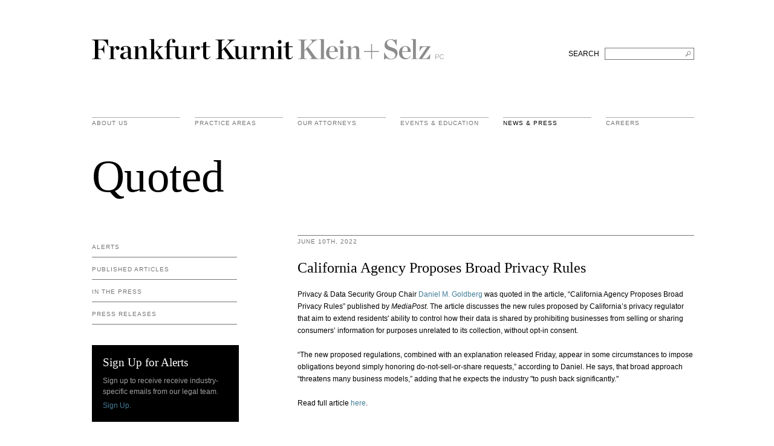

--- FILE ---
content_type: text/html; charset=UTF-8
request_url: https://web2.fkks.com/news/california-agency-proposes-broad-privacy-rules
body_size: 19036
content:
<!DOCTYPE html>
<html dir="ltr" lang="en">
<head>
	
	<meta charset="utf-8">
	<title>California Agency Proposes Broad Privacy Rules &mdash; Frankfurt Kurnit Klein &amp; Selz</title>
	<meta name="viewport" content="width=device-width, initial-scale=1, user-scalable=on" />
	<meta property="og:title"content="California Agency Proposes Broad Privacy Rules &mdash;  Frankfurt Kurnit Klein &amp; Selz" />											
	<meta property="og:image" content="http://fkks.com/images/fkks-share-logo.gif"/>								
	<link href="/css/colorbox.css" rel="stylesheet" type="text/css" >		
	<link href="/css/style.css" rel="stylesheet" type="text/css" media="all"/>
	<link href="/css/chosen.css" rel="stylesheet" type="text/css" media="screen"/>
	<link href="/css/nivo-slider.css" rel="stylesheet" type="text/css" media="screen"/>
	<link href="//cloud.webtype.com/css/86eb66e1-696b-4317-8c7b-594373912804.css" rel="stylesheet" type="text/css" />	
	<!--[if lt IE 10]><link rel="stylesheet" href="/css/ie9.css" media="screen" /><![endif]-->
	<!--[if lt IE 9]><link rel="stylesheet" href="/css/ie8.css" media="screen" /><![endif]-->
	<script>
 /* (function(i,s,o,g,r,a,m){i['GoogleAnalyticsObject']=r;i[r]=i[r]||function(){(i[r].q=i[r].q||[]).push(arguments)},i[r].l=1*new Date();a=s.createElement(o),
  m=s.getElementsByTagName(o)[0];a.async=1;a.src=g;m.parentNode.insertBefore(a,m)
  })(window,document,'script','//www.google-analytics.com/analytics.js','ga');

  ga('create', 'UA-11252403-5', 'fkks.com');
  ga('send', 'pageview');*/

</script>	
</head>

<body id="news-entry">

	<div class="clearfix" id="logo">
    <div class="container">
         <div class="main-heading clearfix">    
		<h1><a href="https://fkks.com/">Frankfurt Kurnit Klein &amp; Selz</a></h1>
		<form class="search" method="post" action="https://fkks.com/"  >
<div class='hiddenFields'>
<input type="hidden" name="params" value="eyJyZXN1bHRfcGFnZSI6InNlYXJjaCIsInJlcXVpcmVkIjoia2V5d29yZHMifQ" />
<input type="hidden" name="ACT" value="63" />
<input type="hidden" name="site_id" value="1" />
<input type="hidden" name="csrf_token" value="7f792a2bbcd4ce910e1879bc9d267603fb7c9e97" />
</div>


            <fieldset>
                <label for="search">SEARCH</label> &nbsp; 
                <input type="text" name="keywords" id="search" title="Search FKKS" aria-label="Search FKKS" />
            </fieldset>
        </form>
         </div><!--close main-heading-->
         <div  id="navigation">
		
			<ul class="nav clearfix">
				<li class="menu about ">
					<a href="https://fkks.com/about" class="menu">About Us</a>
				</li>
				<li class="menu practice-areas ">
					<a href="https://fkks.com/practice-areas" class="menu">practice areas</a>
				</li>
				<li class="menu attorneys ">
					<a href="https://fkks.com/attorneys" class="menu">Our Attorneys</a>
				</li>
				<li class="menu events ">
					<a href="https://fkks.com/events-education" class="menu">Events &amp; Education</a>
				</li>
				<li class="menu news active">
					<a href="https://fkks.com/news" class="menu ">News &amp; Press</a>
				</li>
				<!--
				<li class="menu contact last ">
					<a href="https://fkks.com/contact" class="menu">Contact Us</a>
				</li>
				-->
				<li class="menu careers last ">
					<a href="https://fkks.com/about/careers" class="menu">Careers</a>
				</li>				
			</ul>

        </div>
    </div><!--close container-->
</div>
	<div class="container">			
					

			
			<h2 class="page-title">Quoted</h2>		
			<div class="page-title"><img src="/images/titles/news/quoted.png"/></div>

		
	</div>
			


	<div id="content">
		<div class="container clearfix">
		
			<div class="sidebar" id="sidebar-left">

				<ul id="nav_categories" class="sub-nav">
			<li>
					<a href="https://fkks.com/news/category/alerts">Alerts</a>
				
				<ul>
					<li>
					<a href="https://fkks.com/news/category/advertising-law">Advertising Law</a>
				</li>
					<li>
					<a href="https://fkks.com/news/category/art-law">Art Law</a>
				</li>
					<li>
					<a href="https://fkks.com/news/category/commercial-litigation">Commercial Litigation</a>
				</li>
					<li>
					<a href="https://fkks.com/news/category/employment-law">Employment Law</a>
				</li>
					<li>
					<a href="https://fkks.com/news/category/entertainment-law">Entertainment Law</a>
				</li>
					<li>
					<a href="https://fkks.com/news/category/estate-planning-law">Estate Planning Law</a>
				</li>
					<li>
					<a href="https://fkks.com/news/category/hospitality">Hospitality Law</a>
				</li>
					<li>
					<a href="https://fkks.com/news/category/IP-law">Intellectual Property Law</a>
				</li>
					<li>
					<a href="https://fkks.com/news/category/legal-ethics-and-professional-responsibility">Legal Ethics and Professional Responsibility</a>
				</li>
					<li>
					<a href="https://fkks.com/news/category/privacy-data-security-law">Privacy &amp; Data Security Law</a>
				</li>
					<li>
					<a href="https://fkks.com/news/category/regulatory">Regulatory</a>
				</li>
					<li>
					<a href="https://fkks.com/news/category/restaurant-law">Restaurant Law</a>
				</li>
					<li>
					<a href="https://fkks.com/news/category/sports-law">Sports Law</a>
				</li>
					<li>
					<a href="https://fkks.com/news/category/technology-law">Technology Law</a>
				</li>
				</ul>
</li>
			<li>
					<a href="https://fkks.com/news/category/published-articles">Published Articles</a>
				</li>
			<li>
					<a href="https://fkks.com/news/category/in-the-press">In the Press</a>
				
				<ul>
					<li>
					<a href="https://fkks.com/news/category/quoted">Quoted</a>
				</li>
					<li>
					<a href="https://fkks.com/news/category/praise">Praise</a>
				</li>
				</ul>
</li>
			<li>
					<a href="https://fkks.com/news/category/press-releases">Press Releases</a>
				</li>
		</ul>

				<div class="sideblock-dark">
					<h3>Sign Up for Alerts</h3>
					<p>Sign up to receive receive industry-specific emails from our legal team.<br/></p><a href="/site/alerts-signup">Sign Up.</a>					
					
					<!-- This contains the hidden content for inline calls -->
					<div style='display:none'>
						<div id='alert-signup'>
							<h3>Sign Up for Alerts</h3>
							<p class="subtitle">We provide tailored, industry-specific legal updates to our clients and other friends of the firm.</p>
							<h4>Areas of Interest</h4>
							<!-- open form -->							
							<form id="contact_form" method="post" action="https://fkks.com/"  >
<div class='hiddenFields'>
<input type="hidden" name="ACT" value="5" />
<input type="hidden" name="RET" value="news/california-agency-proposes-broad-privacy-rules" />
<input type="hidden" name="URI" value="news/california-agency-proposes-broad-privacy-rules" />
<input type="hidden" name="PRV" value="" />
<input type="hidden" name="recipients" value="hUrm0saF9slL3Pa0kR054gR8Bgmtdo+TeC02uVyDa8s=" />
<input type="hidden" name="user_recipients" value="93OXXyDHvRAjKaccwieDtryKBkZlj3nQ38BgKpC1X/o=" />
<input type="hidden" name="charset" value="utf-8" />
<input type="hidden" name="allow_attachments" value="puu79fgjS6XpTHDISMAoHhUuMh0Vk1Y5JxABHGqX4KfzGnTJvkqHKEU6GAuuzetX" />
<input type="hidden" name="redirect" value="" />
<input type="hidden" name="replyto" value="" />
<input type="hidden" name="markdown" value="W5Wf+AjJf72BcLIHi31HcOmwKHZAbUAy23AOOD6X3hg=" />
<input type="hidden" name="site_id" value="1" />
<input type="hidden" name="csrf_token" value="7f792a2bbcd4ce910e1879bc9d267603fb7c9e97" />
</div>


							    
								<input type="hidden" id="message" name="message[]" value="Please subscribe  to the following alerts:"/>							

								<!-- checkboxes here here: -->
								<div class="clearfix">
									<label for="advertising"><input type="checkbox" id="advertising" name="message[]" value="Advertising" /> Advertising Law</label>
									<label for="entertainment"><input type="checkbox" id="entertainment" name="message[]" value="Entertainment" /> Entertainment Law</label>
									<label for="commercial-litigation"><input type="checkbox" id="commercial-litigation" name="message[]" value="Commercial Litigation" /> Commercial Litigation</label>								
									<label for="ethics"><input type="checkbox" id="ethics" name="message[]" value="Legal Ethics and Professional Responsibility" /> Legal Ethics &amp; Professional Responsibility</label>
									<label for="tech-law"><input type="checkbox" id="tech-law" name="message[]" value="Technology Law" /> Technology Law</label>																
									<label for="employment-law"><input type="checkbox" id="employment-law" name="message[]" value="Employment Law" /> Employment Law</label>																
									<label for="trade-law"><input type="checkbox" id="trade-law" name="message[]" value="Trademark Law" /> Trademark Law</label>																
									<label for="regulatory"><input type="checkbox" id="regulatory" name="message[]" value="Regulatory" /> Regulatory</label>																
									<label for="estate"><input type="checkbox" id="estate" name="message[]" value="Estate Planning" /> Estate Planning Law</label>																																
									<label for="restaurant"><input type="checkbox" id="restaurant" name="message[]" value="Restaurant" /> Restaurant Law</label>																																
								</div>
								<p id="ajax-error">You will receive these updates in your email.</p>

								<div class="clearfix">
									<!-- NAME -->
									<input type="text" id="name" name="name" placeholder="NAME" />								
									<!-- email: -->
									<input type="text" id="from" name="from" value="" placeholder="EMAIL ADDRESS"/>
								</div>
								<!-- required fields -->
								<input type="hidden" name="to" value="andrea@caroftomorrow.com" />
								<input type="hidden" name="subject" value="Alert Subscription" />
													

								<!-- sign up btn here -->
							    <input name="submit" type='submit' value='Sign Up' />								
							<!-- close form -->
							</form>							
							
						</div>
					</div>					
					
				</div>

			</div>
			
			
			<div id="main-content" class="main-content-sidebar-left">
				<!-- main story -->
				
					<h3>June 10th, 2022</h3>
					<h4 class="featured">California Agency Proposes Broad Privacy Rules</h4>
					<p>Privacy &amp; Data Security Group Chair<a href="https://fkks.com/attorneys/daniel-goldberg/" target="_blank"> Daniel M. Goldberg</a> was quoted in the article, &ldquo;California Agency Proposes Broad Privacy Rules&rdquo; published by <em>MediaPost</em>. The article discusses the new rules proposed by California&rsquo;s privacy regulator that aim to extend residents&#39; ability to control how their data is shared by prohibiting businesses from selling or sharing consumers&rsquo; information for purposes unrelated to its collection, without opt-in consent.</p>

<p>&ldquo;The new proposed regulations, combined with an explanation released Friday, appear in some circumstances to impose obligations beyond simply honoring do-not-sell-or-share requests,&rdquo; according to Daniel. He&nbsp;says, that broad approach &ldquo;threatens many business models,&rdquo; adding&nbsp;that he expects the industry "to push back significantly."</p>

<p>Read full article <a href="https://www.mediapost.com/publications/article/374562/california-agency-proposes-broad-privacy-rules.html" target="_blank">here</a>.</p>
					<!-- social -->
		<!-- 			<div class="social-btns">					
						<h3>Share This Page</h3>
						<script type="text/javascript" src="//s7.addthis.com/js/300/addthis_widget.js#pubid=ra-537cddb22cc4ee25"></script>
						<div class="addthis_inline_share_toolbox_1enr"></div>
					</div>
 -->	
					
				
				
				<!-- 3 most recent in this category -->
				<div id="other-stories">
					<h3>Other Quoted</h3>	


					
									
							    <h4>Don’t Let These Privacy Shifts Blindside You In 2026</h4>
	<p>
		
		
			<p><em>AdExchanger</em> quoted <a href="https://fkks.com/attorneys/holly-a-melton/">Holly Melton</a> in an article examining the significant privacy and regulatory shifts expected to reshape the digital advertising landscape in 2026.&nbsp;<span class="nobr"><a href="https://fkks.com/news/dont-let-these-privacy-shifts-blindside-you-in-2026">Read more.</a></span></p>																		
									
	
	</p>
	<p class="date">January 7 2026</p>    <h4>FTC Weighs Petition to Revive ‘Click to Cancel’ Rule</h4>
	<p>
		
		
			<p><a href="https://fkks.com/attorneys/holly-a-melton/">Holly Melton</a> was quoted in a Law.com in an article discussing the Federal Trade Commission&#39;s consideration of a petition to revive the "Click to Cancel" rule.&nbsp;&nbsp;<span class="nobr"><a href="https://fkks.com/news/https-www.law.com-corpcounsel-2025-12-12-ftc-weighs-petition-to-revive-click-to-cancel-rule">Read more.</a></span></p>																		
									
	
	</p>
	<p class="date">December 18 2025</p>    <h4>Challenges in Opt-Out Design and Children’s Privacy Highlighted by Sling TV’s Settlement With California AG</h4>
	<p>
		
		
			<p><em>Cybersecurity Law Report</em>&nbsp;quoted <a href="https://fkks.com/attorneys/daniel-goldberg/">Daniel Goldberg</a> regarding California AG Rob Bonta&#39;s $530,000 settlement with Sling TV for CCPA violations related to opt-out processes and children&#39;s privacy protections.&nbsp;<span class="nobr"><a href="https://fkks.com/news/challenges-in-opt-out-design-and-childrens-privacy-highlighted-by-sling-tvs-settlement-with-california-ag">Read more.</a></span></p>																		
									
	
	</p>
	<p class="date">December 1 2025</p>	
						
					

							
				</div>



			</div>
			


		</div>
	</div>


	<div id="footer" >
	<div class="container">

		<div class="three-columns">
			<ul class="clearfix">
				<li class="fkks clearfix">
					<a class="menu" href="/" role="heading" aria-level="2">FRANKFURT KURNIT KLEIN &amp; SELZ PC</a>
					<ul class="sub-nav">
						<li class="about" role="heading" aria-level="3"><a class="menu" href="https://fkks.com/about">About Us</a></li>
						<li class="practice-areas" role="heading" aria-level="3"><a class="menu" href="https://fkks.com/practice-areas">Practice Areas</a></li>
						<li class="attorneys" role="heading" aria-level="3"><a class="menu" href="https://fkks.com/attorneys">Our Attorneys</a></li>
						<li class="events" role="heading" aria-level="3"><a class="menu" href="https://fkks.com/events-education">Events &amp; Education</a></li>
						<li class="news" role="heading" aria-level="3"><a class="menu" href="https://fkks.com/news">News &amp; Press</a></li>
						<li class="contact" role="heading" aria-level="3"><a class="menu" href="https://fkks.com/contact">Contact</a></li>
					</ul>
				</li>
					
				<li class="clearfix contact">
					<a href="https://fkks.com/contact" class="menu" role="heading" aria-level="2">contact us</a>
					<div class="content">
						<div class="col">
							<p><strong><a href="/contact">New York</a></strong></br>28 Liberty Street <br/>New York, NY 10005</p>
							<p><span class="tall"><span>P&nbsp;&nbsp;(212) 980 0120</span><br/><span>F&nbsp;&nbsp;(212) 593 9175</span></span></p>
							<p><a href="mailto:info@fkks.com">Email</a></p>		
<!-- 								&nbsp;&nbsp;&nbsp;&nbsp;&nbsp;<a href="http://twitter.com/FrankfurtKurnit" target="_blank">Twitter</a>&nbsp;&nbsp;&nbsp;&nbsp;&nbsp;<a href="/site/vcard" class="desktop">vCard</a> -->

						</div>
						<div class="col">
							<p><strong><a href="/contact">Los Angeles</a></strong></br>2029 Century Park East <br/>Los Angeles, CA 90067</p>
							<p><span class="tall"><span>P&nbsp;&nbsp;(310) 579 9600</span><br/><span>F&nbsp;&nbsp;(310) 579 9650</span></span></p>
							<p><a href="mailto:info@fkks.com">Email</a></p>		
<!-- 							<p><a href="mailto:info@fkks.com">Email</a>&nbsp;&nbsp;&nbsp;&nbsp;&nbsp;<a href="http://twitter.com/FrankfurtKurnit" target="_blank">Twitter</a>&nbsp;&nbsp;&nbsp;&nbsp;&nbsp;<a href="/site/vcard" class="desktop">vCard</a></p>		 -->
						</div>									
					</div>
				</li>
				
				<li class="clearfix legal last">
					<a href="/full-disclaimer" class="menu" role="heading" aria-level="2">legal</a>
					<div class="content">
						<ul class="sub-nav">
							<li>&copy; 2026 Frankfurt Kurnit Klein <span class="nobr">&amp; Selz PC</span></li>
							<li><a href="/privacy-policy">Privacy Policy</a></li>
							<li><a href="/full-disclaimer">Disclaimer</a></li>	
							<li style="margin-top:12px;line-height:12px;">Attorney Advertising</li>	
						</ul>
						<ul class="social-container">
							<li><a href="https://www.facebook.com/FrankfurtKurnit/" target="_blank"><img src="/images/fkks_facebook.svg" alt="Check out FKKS on Facebook" width="24" height="24"/></a></li>
							<li><a href="https://www.instagram.com/frankfurtkurnit/" target="_blank"><img src="/images/fkks_instagram.svg" alt="Check out FKKS on Instagram" width="24" height="24"/></a></li>
							<li><a href="https://twitter.com/FrankfurtKurnit" target="_blank"><img src="/images/fkks_twitter.svg?v=2" alt="Check out FKKS on Twitter" width="24" height="24"/></a></li>
							<li><a href="https://www.linkedin.com/company/frankfurt-kurnit-klein-&-selz" target="_blank"><img src="/images/fkks_linkedin.svg" alt="Check out FKKS on Linked In" width="24" height="24"/></a></li>
						</ul>
						<!--
ADA Update - updated the .social-container with a <ul> list, above
						<div class="social-container">
							<a href="https://www.facebook.com/FrankfurtKurnit/" target="_blank"><img src="/images/fkks_facebook.svg" alt="Check out FKKS on Facebook" width="24" height="24"/></a>
							<a href="https://www.instagram.com/frankfurtkurnit/" target="_blank"><img src="/images/fkks_instagram.svg" alt="Check out FKKS on Instagram" width="24" height="24"/></a>
							<a href="https://imgwitter.com/FrankfurtKurnit" target="_blank"><img src="/images/fkks_twitter.svg" alt="Check out FKKS on Twitter" width="24" height="24"/></a>
							<a href="https://www.linkedin.com/company/frankfurt-kurnit-klein-&-selz" target="_blank"><img src="/images/fkks_linkedin.svg" alt="Check out FKKS on Linked In" width="24" height="24"/></a>
						</div>
						-->
					</div>
				</li>				
			</ul>
			
		</div>
	</div>
</div>


	<script src="https://ajax.googleapis.com/ajax/libs/jquery/1.7/jquery.min.js" type="text/javascript"></script>
	<script src="/js/bootstrap-dropdown.js" type="text/javascript"></script>
	<script src="/js/bootstrap-tabs.js" type="text/javascript"></script>
	<script src="/js/chosen.jquery.js" type="text/javascript"></script>
	<script src="/js/jquery.placeholder.js" type="text/javascript"></script>
	<script src="/js/fkks.core.js?v=2019-11" type="text/javascript"></script>
	<script src="/js/fkks.sidebar.js" type="text/javascript"></script>	
	<script src="/js/jquery.colorbox-min.js" type="text/javascript"></script>
	<script src="/js/contact-form-ajax.js"></script>    
	<script src="/js/fkks.news-alerts.js" type="text/javascript"></script>
	

	
</body>
</html>

--- FILE ---
content_type: text/css
request_url: https://web2.fkks.com/css/nivo-slider.css
body_size: 1962
content:
/*
 * jQuery Nivo Slider v2.7.1
 * http: //nivo.dev7studios.com
 *
 * Copyright 2011, Gilbert Pellegrom
 * Free to use and abuse under the MIT license.
 * http: //www.opensource.org/licenses/mit-license.php
 * 
 * March 2010
 */
 
 
/* The Nivo Slider styles */
.nivoSlider {
	position: relative;
	background: #fff url(/images/nivo_loading.gif) no-repeat 50% 50%;
}
.nivoSlider img {
	position: absolute;
	top: 0px;
	left: 0px;
}
/* If an image is wrapped in a link */
.nivoSlider a.nivo-imageLink {
	position: absolute;
	top: 0px;
	left: 0px;
	width: 100%;
	height: 100%;
	border: 0;
	padding: 0;
	margin: 0;
	z-index: 6;
	display: none;
}
/* The slices and boxes in the Slider */
.nivo-slice {
	display: block;
	position: absolute;
	z-index: 5;
	height: 100%;
}
.nivo-box {
	display: block;
	position: absolute;
	z-index: 5;
}
/* Caption styles */
.nivo-caption {
	position: absolute;
	left: 0px;
	bottom: 0px;
	background: #000;
	color: #fff;
	opacity: 0.8; /* Overridden by captionOpacity setting */
	width: 100%;
	z-index: 8;
}
.nivo-caption p {
	padding: 5px;
	margin: 0;
}
.nivo-caption a {
	display: inline !important;
}
.nivo-html-caption {
    display: none;
}
/* Control nav styles (e.g. 1,2,3...) */
.nivo-controlNav {
	position: absolute;
	left: 0;
	bottom: -42px;
}
.nivo-controlNav a {
	position: relative;
	top: 45%;
	z-index: 9;
	cursor: pointer;	
	display: block;
	width: 18px;
	height: 22px;
	background: url(/images/nivo_bullets.png) no-repeat;
	text-indent: -9999px;
	border: 0;
	margin-right: 3px;
	float: left;
}
.nivo-controlNav a.active {
	background-position: 0 -22px;
}
/* Direction nav styles (e.g. Next & Prev) */
.nivo-directionNav a {
	position: absolute;
	top: 45%;
	z-index: 9;
	cursor: pointer;	
	display: block;
	width: 30px;
	height: 30px;
	background: url(/images/nivo_arrows.png) no-repeat;
	text-indent: -9999px;
	border: 0;
}
a.nivo-nextNav {
	background-position: -30px 0;
	right: 15px;
}
a.nivo-prevNav {
	left: 15px;
}


--- FILE ---
content_type: application/javascript
request_url: https://web2.fkks.com/js/bootstrap-dropdown.js
body_size: 1738
content:
/* ============================================================
 * bootstrap-dropdown.js v1.4.0
 * http://twitter.github.com/bootstrap/javascript.html#dropdown
 * ============================================================
 * Copyright 2011 Twitter, Inc.
 *
 * Licensed under the Apache License, Version 2.0 (the "License");
 * you may not use this file except in compliance with the License.
 * You may obtain a copy of the License at
 *
 * http://www.apache.org/licenses/LICENSE-2.0
 *
 * Unless required by applicable law or agreed to in writing, software
 * distributed under the License is distributed on an "AS IS" BASIS,
 * WITHOUT WARRANTIES OR CONDITIONS OF ANY KIND, either express or implied.
 * See the License for the specific language governing permissions and
 * limitations under the License.
 * ============================================================ */


!function( $ ){

  "use strict"

  /* DROPDOWN PLUGIN DEFINITION
   * ========================== */

  $.fn.dropdown = function ( selector ) {
    return this.each(function () {
      $(this).delegate(selector || d, 'hover', function (e) {
        var li = $(this).parent('li')
          , isActive = li.hasClass('open')

        clearMenus()
        !isActive && li.toggleClass('open')
        return false
      })
    })
  }

  /* APPLY TO STANDARD DROPDOWN ELEMENTS
   * =================================== */

  var d = 'a.menu, .dropdown-toggle, .menu-dropdown'

  function clearMenus() {
    $(d).parent('li').removeClass('open')
  }

  $(function () {
    $('html').bind("hover", clearMenus)
    $('body').dropdown( '[data-dropdown] a.menu, [data-dropdown] .dropdown-toggle, [data-dropdown] .menu-dropdown' )
  })

}( window.jQuery || window.ender );


--- FILE ---
content_type: application/javascript
request_url: https://web2.fkks.com/js/fkks.news-alerts.js
body_size: 666
content:
$(function(){


	var isMobile = navigator.userAgent.match(/(iPhone|iPod|Android|BlackBerry|Safari)/);  /*remove SAFARI when done testing*/
	
	
	// open colorbox overlay on non-mobile devices
	if (!isMobile){

		$('.colorbox').colorbox({ 
			opacity: 0.5,
			close: '',
			inline:true, 
			width:"850px"
		});
	
	// replace html inline for mobile devices
	} else {
		
		$("a.colorbox").click(function(e) {
			
			e.preventDefault();
		
			window.scrollTo(0,0);
			$("#content .sidebar").hide();
			$("#content #main-content").html("<div id='colorbox'>"+$("#alert-signup-container").html()+"</div>");
			$("h2.page-title").html("Sign Up For Alerts");
		
		});
	}

});


--- FILE ---
content_type: application/javascript
request_url: https://web2.fkks.com/js/contact-form-ajax.js
body_size: 5143
content:
// This software is licensed under the MIT License, http://www.opensource.org/licenses/mit-license.php
// Copyright (c) 2012 High Integrity Design, LLC.    http://www.highintegritydesign.com
//
// Permission is hereby granted, free of charge, to any person obtaining a copy of this software and associated 
// documentation files (the "Software"), to deal in the Software without restriction, including without limitation 
// the rights to use, copy, modify, merge, publish, distribute, sublicense, and/or sell copies of the Software, 
// and to permit persons to whom the Software is furnished to do so, subject to the following conditions:
//
// The above copyright notice and this permission notice shall be included in all copies or substantial portions
// of the Software.
//
// THE SOFTWARE IS PROVIDED "AS IS", WITHOUT WARRANTY OF ANY KIND, EXPRESS OR IMPLIED, INCLUDING BUT NOT LIMITED
// TO THE WARRANTIES OF MERCHANTABILITY, FITNESS FOR A PARTICULAR PURPOSE AND NONINFRINGEMENT. IN NO EVENT SHALL
// THE AUTHORS OR COPYRIGHT HOLDERS BE LIABLE FOR ANY CLAIM, DAMAGES OR OTHER LIABILITY, WHETHER IN AN ACTION OF
// CONTRACT, TORT OR OTHERWISE, ARISING FROM, OUT OF OR IN CONNECTION WITH THE SOFTWARE OR THE USE OR OTHER 
// DEALINGS IN THE SOFTWARE.
// *************************************************************************************************************
//
// convert the standard ExpressionEngine contact form to use AJAX.
$(document).ready(function() 
{
	/* helper function to display a message describing the results of the form submit */
	function displayAjaxError(message)
	{
		if (!$("#ajax-error").hasClass("error"))
			$("#ajax-error").addClass("error");
		$("#ajax-error").html(message);
	}
	
	function displayAjaxSuccess()
	{
		$("input[type=text]").val("");
		$(".alert-summary").html("<h4 class='extra-large'>Thank You</h4><p>Thank you for your request</p><p>We will add you to the appropriate mailing lists.</p>");
		// $("#colorbox p.subtitle").html("We will add you to the appropriate mailing lists.");		
		$("#ajax-error").hide();
		$(".alert-signup-options").removeClass("error");
		window.scrollTo(0, 0);
		$("form").hide();
		$(".alert-signup-options h3").hide();
		// if ($("#content #main-content #colorbox").length > 0) {
		// 	window.location = "/news";
		// }		
		// $("#alert-signup").html("<h4 class='extra-large'>Thank You<br/>We will get back to you shortly</h4>");
	}
	
	function validateEmpty(fld) {
	    var error = "";
	    if (fld.val().length == 0) {
	        fld.addClass("error");
			$("#"+fld.attr("id")+"-msg span").text("The required field has not been filled in");
			$("#"+fld.attr("id")+"-msg").show();
			return false;
	    }  else {
			fld.removeClass("error");
			$("#"+fld.attr("id")+"-msg span").text("");	
			$("#"+fld.attr("id")+"-msg").hide();
		}

	    return true;  
	}

	/* attach a submit handler to the contact form. By default, EE generates the ID "contact_form" */
	// $("#contact_form").submit(function(event) 
	$(document).on('submit','#contact_form',function(event)
	{
		/* stop the contact form from submitting normally */
		event.preventDefault(); 

		/* hide any left over message from a previous submit */
		$("#ajax-message").hide();
		
		// pre-check forms
		// name
		$("#colorbox").removeClass("error");
	    if (!validateEmpty($("#name"))){
			displayAjaxError('Please enter your name.');
			$("#name").addClass("error");
			return false;
		}
		// email
	    if (!validateEmpty($("#from"))){
			displayAjaxError('Please enter your email address.');
			$("#from").addClass("error");
			return false;
		}
		// checkboxes
        var $fields = $(this).find('input[name="message[]"]:checked');
        if (!$fields.length) {
            displayAjaxError('Please select at least one area of interest above.');	        
            return false; // The form will *not* submit
        }
		/* send the form data using post and check the results for any errors*/	
		$.ajax(
		{
			url: "https://fkks.com/",
			type: "post",
			dataType: "html",			
			data: $(this).serialize(),

			/* If there was some kind of an AJAX error, display an appropriate message or take some other action of your choice */
			error: function(jqXHR, textStatus, errorThrown)
			{
				displayAjaxError("Sorry, there was an error submitting your form. Please try again.");
			},

			/* 	parse the HTML returned by EE to see if they forgot to enter an email address or a message. 
				If so, the HTML will contain a specific error string we can match, and then we can display our own message */
			success: function(html, textStatus, jqXHR) 
			{
				if (html.match(/The following errors were encountered/gi)) 
				{
					// alert("html "+html);
					
					
					$(html).find('li').each(function(i){
					    if ($(this).text() =="A valid sender email is required") {
							displayAjaxError("Please enter your email address.");
							$("#from").addClass("error");
						} 
						else if ($(this).text() =="Email Message is Required") {
							displayAjaxError("Please enter a message.");						
						}
					});					
				}
				else
				{
					displayAjaxSuccess();
				}
			}

		});
	});
});

--- FILE ---
content_type: application/javascript
request_url: https://web2.fkks.com/js/jquery.placeholder.js
body_size: 2039
content:
/**
 * @name jQuery placehold (https://github.com/jgarber623/jquery-placehold)
 * @author Jason Garber
 * @copyright (cc) Jason Garber (http://sixtwothree.org and http://www.viget.com)
 * 
 * Licensed under the CC-GNU GPL (http://creativecommons.org/licenses/GPL/2.0/)
 */

;(function($) {
	$.fn.placehold = function( placeholderClassName ) {
		var placeholderClassName = placeholderClassName || "placeholder",
			supported = $.fn.placehold.is_supported();
		
		function toggle() {
			for ( i = 0; i < arguments.length; i++ ) {
				arguments[i].toggle();
			}
		}
		
		return supported ? this : this.each( function() {
			var $elem = $( this ),
				placeholder_attr = $elem.attr( "placeholder" );
			
			if ( placeholder_attr ) {
				if ( $elem.val() === "" || $elem.val() == placeholder_attr ) {
					$elem.addClass( placeholderClassName ).val( placeholder_attr );
				}
				
				if ( $elem.is( ":password" ) ) {
					var $pwd_shiv = $( "<input />", {
						"class": $elem.attr( "class" ) + " " + placeholderClassName,
						"value": placeholder_attr
					});
					
					$pwd_shiv.bind( "focus.placehold", function() {
						toggle( $elem, $pwd_shiv );
						$elem.focus();
					});
					
					$elem.bind( "blur.placehold", function() {
						if ( $elem.val() === "" ) {
							toggle( $elem, $pwd_shiv );
						}
					});
					
					$elem.hide().after( $pwd_shiv );
				}
				
				$elem.bind({
					"focus.placehold": function() {
						if ( $elem.val() == placeholder_attr ) {
							$elem.removeClass( placeholderClassName ).val( "" );
						}
					},
					"blur.placehold": function() {
						if ( $elem.val() === "" ) {
							$elem.addClass( placeholderClassName ).val( placeholder_attr );
						}
					}
				});
				
				$elem.closest( "form" ).bind( "submit.placehold", function() {
					if ( $elem.val() == placeholder_attr ) {
						$elem.val( "" );
					}
					
					return true;
				});
			}
		});
	};
	
	$.fn.placehold.is_supported = function() {
		return "placeholder" in document.createElement( "input" );
	};	
})(jQuery);
